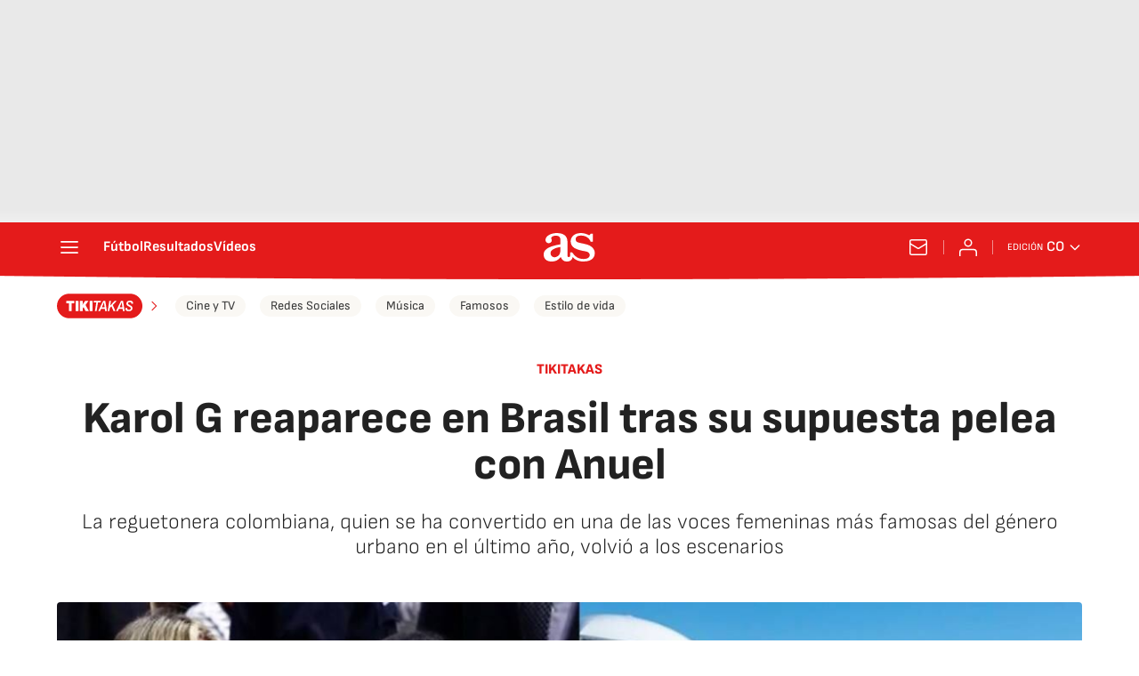

--- FILE ---
content_type: application/x-javascript;charset=utf-8
request_url: https://smetrics.as.com/id?d_visid_ver=5.4.0&d_fieldgroup=A&mcorgid=2387401053DB208C0A490D4C%40AdobeOrg&mid=40621892650451435433853687484063334489&ts=1768828812606
body_size: -39
content:
{"mid":"40621892650451435433853687484063334489"}